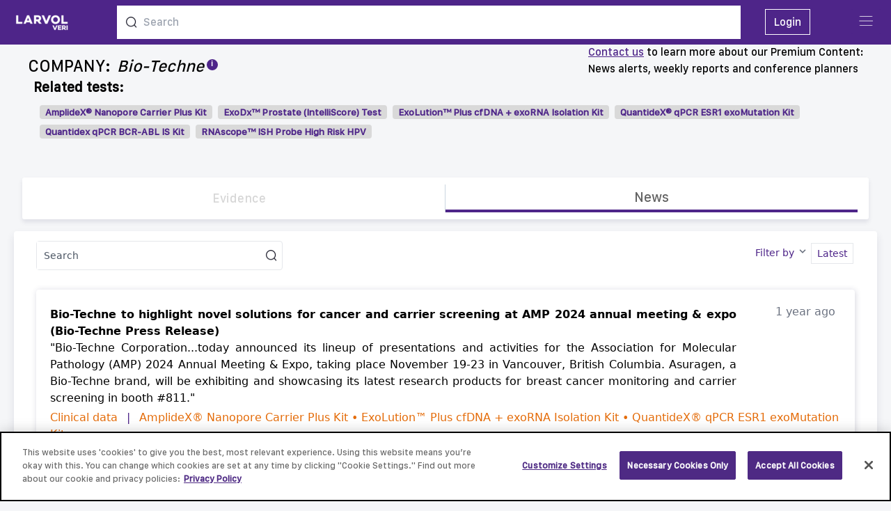

--- FILE ---
content_type: text/html; charset=utf-8
request_url: https://veri.larvol.com/institutions/bio-techne/news
body_size: 17568
content:
<!DOCTYPE html><html><head><meta content="text/html; charset=UTF-8" http-equiv="Content-Type" /><script src="https://cdn.jsdelivr.net/npm/alpinejs@3.12.1/dist/cdn.min.js"></script><script async="" src="https://www.googletagmanager.com/gtag/js?id=UA-109821174-5"></script><script>window.dataLayer = window.dataLayer || [];
function gtag(){dataLayer.push(arguments);}
gtag('js', new Date());
gtag('config', 'UA-109821174-5');</script><!--CookiePro Cookies Consent Notice start for larvol.com--><script src="https://cookie-cdn.cookiepro.com/consent/ffbe5cbe-d60e-488a-8b5b-3837b85c0c18/OtAutoBlock.js"></script><script charset="UTF-8" data-domain-script="ffbe5cbe-d60e-488a-8b5b-3837b85c0c18" src="https://cookie-cdn.cookiepro.com/scripttemplates/otSDKStub.js" type="text/javascript"></script><link href="/tom-select.css" rel="stylesheet" /><script src="/tom-select.complete.min.js"><script>function OptanonWrapper() {}</script></script><!--CookiePro Cookies Consent Notice end for larvol.com--><title>News - Bio-Techne - LARVOL VERI</title><meta content="LARVOL VERI diagnostic news coverage, Bio-Techne" name="description" /><meta content="Bio-Techne" name="keyword" /><meta name="csrf-param" content="authenticity_token" />
<meta name="csrf-token" content="xe3n1CDO7QyNDKhqhxI825v09mC7WiXETXFGgd_asKLJX4hOf5qoM7Rvsmqddi0kRT_Tie5nIC98khDXWDKXuA" /><link href="https://veri.larvol.com/institutions/bio-techne/news" rel="canonical" /><link rel="preload" href="/assets/SanFranciscoText-Medium.ttf" as="font" type="font/ttf" crossorigin="anonymous"><link rel="preload" href="/assets/CamptonSemiBold.otf" as="font" type="font/otf" crossorigin="anonymous"><link rel="preload" href="/assets/logo-Larvol-blanc-size.png" as="image" type="image/png"><link rel="preload" href="/assets/logo-Larvol-sized.png" as="image" type="image/png"><link rel="preload" href="/assets/arrow-up.png" as="image" type="image/png"><link rel="preload" href="/assets/sort-down.svg" as="image" type="image/svg+xml"><link rel="preload" href="/assets/sort-up.svg" as="image" type="image/svg+xml"><link rel="preload" href="/assets/share-solid.svg" as="image" type="image/svg+xml"><link rel="stylesheet" media="all" href="/assets/application-a98680055efa4e8edd455366693f54128d49fb768a8abdae8ce40e3cdee50d1e.css" data-turbolinks-track="reload" /><script src="/packs/js/application-045758e20ec232a6ed92.js" data-turbolinks-track="reload"></script><script>function runScript(e,o) {
    //See notes about 'which' and 'key'
    if (e.keyCode == 13) {
        o.form.submit();
        //return false;
    }
    return true;
}

document.addEventListener('keyup', (e) => {
    if (e.key == "Enter") {
        console.log(`keyup event. key property value is "${e.key}"`);
        console.log(e.target.id);

        target = document.getElementById(e.target.id);

        if(target)
        {
            let evt = new Event("enter_key");
            target.dispatchEvent(evt);
        }
    }
});

function init() {
    if (document.documentElement.clientWidth < 480) {
        document.querySelector("meta[name=viewport]").setAttribute(
            'content',
            'widfth=device-width, initial-scale=1.0, maximum-scale=1.0, user-scalable=0');
    }
}

window.onload = init;
// console.log("definition")
var at_bottom = true;
var at_bottom_socket = true;
var evt = new Event("add_page");
var evt0 = new Event("my_scrolling");
var nb_page  = 1

// BTN back to top
mybutton = document.getElementById("back2Top");
// When the user scrolls down 20px from the top of the document, show the button

// Register modal scroll tracking variables
var hasScrolled = false;
var modalShown = false;

// Function to show register modal on first scroll for non-logged-in users
function showRegisterOnScroll() {
    if (!hasScrolled && !modalShown) {
        hasScrolled = true;
        var shouldShow = document.body.getAttribute('data-show-register-modal') === 'true';
        if (shouldShow && window.scrollY > 0) {
            var modalDesktop = document.getElementById('myRegisterButton')
            var modalMobile = document.getElementById('myRegisterButtonMobile')

            // Check if we're on desktop or mobile (md breakpoint is 768px)
            var isDesktop = window.innerWidth >= 768;

            if (isDesktop && modalDesktop && modalDesktop.style.display === 'none') {
                modalDesktop.style.display = 'block'
                modalShown = true;
            } else if (!isDesktop && modalMobile && modalMobile.style.display === 'none') {
                modalMobile.style.display = 'flex'
                modalShown = true;
            }
        }
    }
}



// When the user clicks on the button, scroll to the top of the document
function topFunction() {
    document.body.scrollTop = 0; // For Safari
    document.documentElement.scrollTop = 0; // For Chrome, Firefox, IE and Opera
}

function websocket_scroll() {
    scrollTimer = null;
    console.log("scrolling")


    infinite_table = document.getElementById('inbox')
    if (infinite_table) {
        scrollHeight = inbox.clientHeight
    } else {
        scrollHeight = document.body.clientHeight
    }

    scrollPosition = window.scrollY

    triggerAt =  scrollHeight / 1.92

    console.log("*")
    console.log(scrollHeight)
    console.log(scrollPosition)
    console.log("**")
    console.log(triggerAt)
    console.log("**")
    console.log(" Is " +scrollPosition +  " > " + triggerAt + " ?")
    console.log("*****")
    if ((scrollPosition > triggerAt)) {
        console.log("Yes !! " + scrollPosition +  " > " + triggerAt)
        infinite_table = document.getElementById('next_rows')
        if (infinite_table) {
            document.getElementById('next_rows').dispatchEvent(evt);
        }

        at_bottom_socket = true

        return true
    }

    return false
}

var scrollTimer = null;
function scroll_heatmap() {
    if (scrollTimer) {
        clearTimeout(scrollTimer);   // clear any previous pending timer
    }

    scrollTimer = setTimeout(websocket_scroll, 242);   // set new timer

    infinite_table_scroll = document.getElementById('table_scroll')
    if (infinite_table_scroll) {
        infinite_table_scroll.dispatchEvent(evt0);
    }

    if (window.scrollY > 20) {
        document.getElementById('goStart').classList.remove('hidden');
    } else {
        document.getElementById('goStart').classList.add('hidden');
    }

    // Show register modal on first scroll for non-logged-in users
    showRegisterOnScroll();
}

function truncateString(str, num) {
    if (!str) {
        return
    }
    // If the length of str is less than or equal to num
    // just return str--don't truncate it.
    if (str.length <= num) {
        return str
    }
    // Return str truncated with '...' concatenated to the end of str.
    return str.slice(0, num) + '...'
}

function scroll() {
    //console.log("scrolling")
    scrollPosition = window.scrollY + 0
    insideHeightInner = document.getElementById('inside').innerHeight
    insideHeightOffset = document.getElementById('inside').offsetHeight

    windowSize = window.innerHeight
    bodyHeight = document.body.offsetHeight
    windowPosition = 170
    windowSize = window.innerHeight
    bodyHeight = document.body.offsetHeight


    if (at_bottom == false && ((scrollPosition + windowPosition) - insideHeightOffset < -windowSize)) {
        console.log("fire")
        console.log((scrollPosition + windowPosition) - insideHeightOffset)
        at_bottom = true

        return false
    }

    if (at_bottom == true && ((scrollPosition + windowPosition) - insideHeightOffset > -windowSize)) {
        console.log("not at bottom")
        console.log((scrollPosition + windowPosition) - insideHeightOffset)
        at_bottom = false

        return true
    }
    return false
}

// share_overlay.addEventListener('click', toggleModalShare)

var closemodal = document.querySelectorAll('.modal-share-close')
for (var i = 0; i < closemodal.length; i++) {
    closemodal[i].addEventListener('click', toggleModalShare)
}

function closeModalShare() {
    const modal = document.querySelector('.modal-share')
    modal.classList.toggle('opacity-0')
    modal.classList.toggle('pointer-events-none')
}

function toggleModalShare(item) {

    const body = document.querySelector('body')
    const modal = document.querySelector('.modal-share')

    const mailto = document.querySelector('#mailto')

    console.log(mailto.href)
    mailto.href = encodeURI("mailto:?subject=LARVOL VERI: " + truncateString(item.title, 80) + "&body=" + item.title + "\r\n" + item.source + "\r\n\r\n" + item.url)
    console.log(mailto.href)

    modal.classList.toggle('opacity-0')
    modal.classList.toggle('pointer-events-none')

}

function copy_link() {
    var copyText = document.getElementById("link");
    copyText.select();
    document.execCommand("copy");
}

function toggleModalRegister() {
    var modalDesktop = document.getElementById('myRegisterButton')
    var modalMobile = document.getElementById('myRegisterButtonMobile')

    // Check if we're on desktop or mobile (md breakpoint is 768px)
    var isDesktop = window.innerWidth >= 768;

    // Only toggle the appropriate modal based on screen size
    if (isDesktop && modalDesktop) {
        if (modalDesktop.style.display === 'none' || modalDesktop.style.display === '') {
            modalDesktop.style.display = 'block'
        } else {
            modalDesktop.style.display = 'none'
        }
    } else if (!isDesktop && modalMobile) {
        if (modalMobile.style.display === 'none' || modalMobile.style.display === '') {
            modalMobile.style.display = 'flex'
        } else {
            modalMobile.style.display = 'none'
        }
    }
}

// Initialize captcha for modal forms after delay
window.addEventListener('load', function() {
    setTimeout(function(){
        var captchaDesktop = document.getElementById('captcha_modal_desktop');
        var captchaMobile = document.getElementById('captcha_modal_mobile');

        if (captchaDesktop) {
            captchaDesktop.setAttribute('value', captchaDesktop.getAttribute('data-captcha-value') || '');
        }
        if (captchaMobile) {
            captchaMobile.setAttribute('value', captchaMobile.getAttribute('data-captcha-value') || '');
        }
    }, 6000);
});</script><meta content="width=device-width, initial-scale=1.0" name="viewport" /><link href="/VERI_VIEW_Favicon.png" rel="icon" type="image/png" /><!--fontawesome--><script src="/scripts/fontawesome/9405876afe.js"></script><style type="text/css">[x-cloak] {
  display: none;
}
#back2Top {
   width: 40px;
   line-height: 40px;
   overflow: hidden;
   z-index: 999;
   display: none;
   cursor: pointer;
   position: fixed;
   bottom: 50px;
   right: 0;
   background-color: #DDD;
   color: #555;
   text-align: center;
   font-size: 30px;
   text-decoration: none;
}
#back2Top:hover {
     background-color: #DDF;
     color: #000;
}

#back2TopHome {
   width: 40px;
   line-height: 40px;
   overflow: hidden;
   z-index: 999;
   display: none;
   cursor: pointer;
   position: fixed;
   bottom: 50px;
   right: 0;
   background-color: green;
   /*#DDD;*/
   color: #555;
   text-align: center;
   font-size: 30px;
   text-decoration: none;
}
#back2TopHome:hover {
     background-color: #DDF;
     color: #000;
}</style></head><body class="sans-sf" data-show-register-modal="true" onscroll="scroll_heatmap()" style="background-color: #F5F6F8; height: 100%; ; ; "><a id="top" name="top" style="position:relative;"></a><a id="start" name="start" style="position:relative;"></a><div id="inbox"><div class="relative" id="myLinks" style="z-index:40000" x-data="{ open_ham: false }"><button @click="open_ham = true" class="rounded bg-purple-800 cursor-pointer menuHam" id="menu" style="top: 13px; right: 14px;"><img class="rounded bg-purple-800 w-6" id="hamBtn" src="/assets/ico_menu.png" style=" padding-top:6px; padding: 2px; margin: 10px; margin-top: 8px;" x-show="!open_ham" /><img class="w-6" id="hamBtn" src="/assets/ico_grey_x.png" style="padding-top:6px;" x-show="open_ham" /></button><div @click.away="open_ham = false" id="row-menu-toggle" style="z-index: 2000;position:fixed;top:3em;display:none" x-show="open_ham"><div id="menu-ham-toggle"><div class="block md:hidden"><a href="/login"><img class="w-6" src="/assets/ico_logout.png" style="padding-top:6px;"><span> Login</span></img></a></div><a href="/evidence_feed"><img class="w-6" src="/assets/ico_main.png" style="padding-top:6px;"><span> Evidence Feed</span></img></a><a href="/about"><img class="w-6" src="/assets/about_us.png" style="padding-top:6px;"><span> About</span></img></a><a href="/diagnostics"><i class="fa fa-chart-bar text-purple-800"></i><span class="flex"><div>Diagnostics</div><div class="mx-1 px-1 text-red-700 bg-gray-200 font-bold rounded">New</div></span></a><a href="/faq"><img class="w-6" src="/assets/ico_news.png" style="padding-top:6px;"><span> FAQ</span></img></a><a href="/contact"><img class="w-6" src="/assets/contact_us.png" style="padding-top:6px;"><span> Contact us</span></img></a></div></div></div><a href="#" id="back2Top"> ^</a><script>var firstly = 0</script><div id="start_page" x-data="{found:false, query:&#39;&#39;, results:[], displayed:[], show_results:false, show_recent:false }"><div><div class="search-bar shadow-lg"><div class="bg-purple-800 text-white fixed w-full h-16 top-0 z-20"><div class="flex justify-between left-0"><div class="m-0 md:m-2 md:mr-0"><a class="cursor-pointer" href="/"><div class="logo pl-3 pt-2"><div class="mt-1" style="width: 7rem;"><img class="md:w-20 md:pt-0" src="/assets/logo-Larvol-blanc-size.png" /></div></div></a></div><div class="mx-4 search-bar" style="width:70%; padding-top: 8px;"><div class="search-bar relative" data-motion-key="bpDpVsjwRsodUgti4N75Muuj8LPBx4Ztl3pu+6hyrhk=" data-motion-state="5sMk6feIwvUFb/bNNDKR15s97UpYGcbj6j4C0UyF0O2XvbUd6lYDXY5O1ajxTHxagIWxPSrvKYPeWPZ2suElNdUFfZbujc2S4Ab6H5/F+aXziCS8tVmtIl/82pHJA0QUC14E+PKUa97OiMlPJODwOcNfSNyhJzJ5u/1H/fWpzoclVZwypiuPMticZLp0idAFgXOudT5L15Iq7N0rgebK6sbiqThGXP4n/CAxjXJD7MCEoBYTUfEbqCePstE=--mkwp0PQ4SBgHNVd4--MoLtGuO0g6FdMwv1iYDJZA==">
<div class="relative z-20" data-motion="click-&gt;show_recent" style="width: 100%;"><form action="" accept-charset="UTF-8" data-remote="true" method="get"><div class="flex bg-white" style="max-width: 100%; padding-bottom: 0.5rem; padding-top: 0.5rem;">
<img class="h-4 w-4 m-2 ml-3" src="/assets/ico_search.png"><input autocomplete="off" placeholder="Search" data-motion="keyup-&gt;search" onkeypress="runScript(event,this)" style="width: 100%; color: black; padding: 2px; input:focus,select:focus,textarea:focus { outline: none !important ;}" class="search-home" type="text" name="search" id="search">
</div></form></div>
<div><div class="z-20" id="search_bar_not_home"><ul></ul></div></div>
</div></div><div class="hidden md:block" style="padding-top:20px; "><a href="/login"><span class="border-solid border border-white px-3 py-2 hover:bg-purple-700"> Login</span></a></div><div class="w-24"></div></div></div></div></div></div><style type="text/css">.grid-lines {
    display: flex;
    flex-direction: row;
    flex-wrap: wrap;
    max-height: 124px !important;
    width: 98%;
    margin: auto auto 10px auto;
    overflow: auto;
    white-space: nowrap;
}

.slides {
    display: none;
}

#btn-left {
   /* display: none; */
}

#btn-right {
    /* display: none; */
}

#slidedesktop0 {
    display: flex;
}

#slidemobile0 {
    display: flex;
}</style><!--record id: b110dd23-db5f-4c3e-b6f2-a75ee29f7ae8--><div class="fixed w-full relative mb-5" style="top:63px;"><div id="myFixed" style=""><div class="px-2 mx-2 md:px-8" x-data="{ other: false }"><div class="block md:hidden"><div class="flex"><a class="underline underline-offset-4 text-purple-800" href="mailto:info@larvol.com">Contact us</a>&nbsp; to learn more about </div> our Premium Content:&nbsp; News alerts, weekly reports and conference planners</div><div class="flex justify-between"><div class="flex"><h1 class="text-bold text-base pt-4 flex md:text-2xl"><div class="w-24 md:w-32">COMPANY:</div><div class="italic">Bio-Techne</div></h1><div @mouseout="other = false" @mouseover="other = true" class="popover-infos self-center"><div class="popover__wrapper"><sup class="text-white popover__title">i</sup></div><div class="popover__content" x-show="other"><b class="popover__message">Other names: </b><span class="font-light">Lunaphore | ProteinSimple | Cell Biosciences | Bio-Techne Corporation | Techne Corporation | Bio-Techne  | Exosome Diagnostics, Inc. | Exosome Diagnostics |  R&amp;amp;D Systems, Inc. | Novus Biologicals | Novus Biologicals LLC | Novus Biologicals, LLC | Tocris Bioscience | Tocris | Asuragen | Asuragen, Inc. | Asuragen Inc. | Exosome Diagnostics, Inc | Exosome Diagnostics Inc. | Exosome Diagnostics Inc | Exosome Diagnostics GmbH | R&amp;amp;D Systems Inc. | R&amp;amp;D Systems Inc | R&amp;amp;D Systems, Inc | R&amp;amp;D Systems | Asuragen, Inc | Asuragen Inc | Bio-Techne Corp. | Bio-Techne Corp | Advanced Cell Diagnostics</span></div></div></div><div class="hidden md:block grow text-left"><div class="flex"><a class="underline underline-offset-4 text-purple-800" href="mailto:info@larvol.com">Contact us</a>&nbsp;to learn more about our Premium Content:</div><div class="text-left">News alerts, weekly reports and conference planners</div></div></div></div><div><div class="association-precisions-sub-part font-bold text-base w-full md:text-xl"><div class="association-precisions-sub-part pl-2"><div class="association-precisions-sub-part font-bold text-base md:text-xl"><div class="association-precisions-sub-part ml-10">Related tests:</div></div></div></div><div class="relative biomaker_related mx-auto md:my-2" style="height: 100px;"><div class="btn-left prev w-5 h-10 absolute cursor-pointer text-3xl font-bold text-black  rounded-sm leading-tight text-center z-10 my-auto" id="btn-left">‹</div><div class="biomaker_related_details overflow-hidden items" id="content"><div class="hidden md:block"><div class="grid-lines" id="sliderdesktop" maxpage="0.5"><div class='grid-lines slides' style='margin-left: 40px;' id='slidedesktop0'><div class="flex font-bold text-purple-800 text-xs px-2 rounded m-1 justify-center md:text-sm" style="background-color: #D9D9D9;"><a href="/test_elements/amplidex-nanopore-carrier-plus-kit/details">AmplideX® Nanopore Carrier Plus Kit</a></div><div class="flex font-bold text-purple-800 text-xs px-2 rounded m-1 justify-center md:text-sm" style="background-color: #D9D9D9;"><a href="/test_elements/exodx-prostate-intelliscore-test/details">ExoDx™ Prostate (IntelliScore) Test</a></div><div class="flex font-bold text-purple-800 text-xs px-2 rounded m-1 justify-center md:text-sm" style="background-color: #D9D9D9;"><a href="/test_elements/exolution-plus-cfdna-exorna-isolation-kit/details">ExoLution™ Plus cfDNA + exoRNA Isolation Kit</a></div><div class="flex font-bold text-purple-800 text-xs px-2 rounded m-1 justify-center md:text-sm" style="background-color: #D9D9D9;"><a href="/test_elements/quantidex-qpcr-esr1-exomutation-kit/details">QuantideX® qPCR ESR1 exoMutation Kit</a></div><div class="flex font-bold text-purple-800 text-xs px-2 rounded m-1 justify-center md:text-sm" style="background-color: #D9D9D9;"><a href="/test_elements/quantidex-qpcr-bcr-abl-is-kit/details">Quantidex qPCR BCR-ABL IS Kit</a></div><div class="flex font-bold text-purple-800 text-xs px-2 rounded m-1 justify-center md:text-sm" style="background-color: #D9D9D9;"><a href="/test_elements/rnascope-ish-probe-high-risk-hpv/details">RNAscope™ ISH Probe High Risk HPV</a></div></div></div></div><div class="block md:hidden"><div class="grid-lines" id="slidermobile" maxpage="2"><div class='grid-lines slides' style='margin-left: 40px;' id='slidemobile0'><div class="flex font-bold text-purple-800 text-xs px-2 rounded m-1 justify-center md:text-sm" style="background-color: #D9D9D9;"><a href="/test_elements/amplidex-nanopore-carrier-plus-kit/details">AmplideX® Nanopore Carrier Plus Kit</a></div><div class="flex font-bold text-purple-800 text-xs px-2 rounded m-1 justify-center md:text-sm" style="background-color: #D9D9D9;"><a href="/test_elements/exodx-prostate-intelliscore-test/details">ExoDx™ Prostate (IntelliScore) Test</a></div><div class="flex font-bold text-purple-800 text-xs px-2 rounded m-1 justify-center md:text-sm" style="background-color: #D9D9D9;"><a href="/test_elements/exolution-plus-cfdna-exorna-isolation-kit/details">ExoLution™ Plus cfDNA + exoRNA Isolation Kit</a></div></div><div class='grid-lines slides' style='margin-left: 40px;' id='slidemobile1'><div class="flex font-bold text-purple-800 text-xs px-2 rounded m-1 justify-center md:text-sm" style="background-color: #D9D9D9;"><a href="/test_elements/quantidex-qpcr-esr1-exomutation-kit/details">QuantideX® qPCR ESR1 exoMutation Kit</a></div><div class="flex font-bold text-purple-800 text-xs px-2 rounded m-1 justify-center md:text-sm" style="background-color: #D9D9D9;"><a href="/test_elements/quantidex-qpcr-bcr-abl-is-kit/details">Quantidex qPCR BCR-ABL IS Kit</a></div><div class="flex font-bold text-purple-800 text-xs px-2 rounded m-1 justify-center md:text-sm" style="background-color: #D9D9D9;"><a href="/test_elements/rnascope-ish-probe-high-risk-hpv/details">RNAscope™ ISH Probe High Risk HPV</a></div></div></div></div></div><div class="btn-right next w-5 h-10 absolute cursor-pointer text-3xl font-bold text-black  rounded-sm leading-tight text-center z-10 my-auto" id="btn-right">›</div></div></div><div class="header tabs-actions" id="myHeader"><div class="action md:text-xl " style="border-right: 1px solid #cbd5e0;color:#D6D6D6"><div class="action-title">Evidence</div></div><h2 class="action md:text-xl border-purple-800 border-b-4"><a href="/institutions/bio-techne/news">News</a></h2></div></div></div><script>var btn_left      = document.getElementById("btn-left");
//var btn_left       = document.querySelector("prev");
var btn_right     = document.getElementById("btn-right");
//var btn_right      = document.querySelector("next");
var content       = document.getElementById("content");
var sliderdesktop = document.getElementById("sliderdesktop");
var slidermobile  = document.getElementById("slidermobile");
var slideNumber   = 0
var slidePageMin  = 0

if (document.documentElement.clientWidth < 480) {
  var slider            = slidermobile
  var currentSlideId    = "slidemobile0"
  var currentSlideName  = "slidemobile";
  }
else {
  var slider            = sliderdesktop
  var currentSlideId    = "slidedesktop0";
  var currentSlideName  = "slidedesktop";
}

var slidePageMax = parseInt(slider.getAttribute("maxpage")) ;
window.addEventListener('load', function () {
    // CARROUSEL

    // récupérer btn gauche et droite
    btn_right.addEventListener('click', () => {
        // sur click : target id='slide-1' OU id='slide1'
        // target en display flex
        // sinon display none
        // faire disparaitre btn gauche ou droite si slide max ou slide min atteint

        currentSlideId              = currentSlideName + slideNumber
        currentSlide                = document.getElementById(currentSlideId);
        currentSlide.style.display  = "none";


        slideNumber += 1;
        if (slideNumber > slidePageMax) {
          slideNumber = slidePageMax
        }

        currentSlideId              = currentSlideName + slideNumber
        currentSlide                = document.getElementById(currentSlideId);
        currentSlide.style.display  = "flex";

        showArrows()
    });

    btn_left.addEventListener('click', () => {
        // sur click : target id='slide-1' OU id='slide1'
        // target en display flex
        // sinon display none
        // faire disparaitre btn gauche ou droite si slide max ou slide min atteint

        currentSlideId              = currentSlideName + slideNumber
        currentSlide                = document.getElementById(currentSlideId);
        currentSlide.style.display  = "none";


        slideNumber -= 1;
        if (slideNumber < slidePageMin) {
          slideNumber = slidePageMin
        }

        currentSlideId              = currentSlideName + slideNumber
        currentSlide                = document.getElementById(currentSlideId);
        currentSlide.style.display  = "flex";

        showArrows()

    });

    function showArrows() {

        console.log("showArrows")
        btn_right.style.display = "block";
        btn_left.style.display  = "block";

        console.log(slideNumber)
        console.log(slidePageMin)
        if (slideNumber == slidePageMin) {
            btn_left.style.display = "none";
        }



        console.log(slidePageMax)
        if ( slideNumber == slidePageMax - 1 || slidePageMax == 0) {
            btn_right.style.display = "none";
        }

    }

    showArrows()

});</script><div class="font-sans bg-white rounded render-universal-table" id="inside" style="box-shadow: 0 6px 12px rgba(50,50,93,.11); max-width:100%; margin-top:80px; height: 100%;" x-data="{ results:[], search_news:&#39;&#39;, show_results:false, show_recent:false, search_alt_cross:false,}"><form class="flex flex-col md:flex-row" id="search" data-motion-key="kKl/T9W//jf4IlPzFtV+SoeR//8ppWzyVm2+B3WzPTc=" data-motion-state="39Ujtp2FBWICfbTUYAmMqS5QLBWzAWlAWdH3xzfVQg8qQqMv2hlYdGfomGhqYBLHEmB+CxCBRWNFAQkGxU5x7bScLwG8wcAX09+/7QJrSqcnzPGuHLWtICaGx/0MYQn+Z4CInzbDRN2BxmQaU3+SiUueLZOSsrCdynHKjx0wwmE14zND9bx6Rw+PoKCvtVnqbZYbrb5sPyUFMsO28xmBHpWzNONTV2Yy4shrrw4iIk+rZFnUGmF6rCPg6R01NLZsaclnBftLwXWyl9u3HFVUbipCiz/3mle52fKTC61gqsOzjVQ3PcoC5pHyAXc=--Duo7RWmAuHDsWM2U--ImlPCxJH5MX0hgTprslllA==">
<div class="text-xs mb-2 pl-2 flex w-full md:text-sm">
<div class="flex"><div class="bg-white"><div class="relative" id="filter_trials_search_trials"><div class="text-white mx-auto flex"><div class="flex items-center border mx-6 rounded" style="margin-top: 14px;">
<input autocomplete="off" class="py-2 px-1 bg-white placeholder-gray-600 text-black md:w-80 sm:w-64" data-motion="enter_key-&gt;search" data-random="false" id="search" name="search" onchange="document.getElementById('searchClick').value  = this.value;" placeholder="Search" style="padding: 10px; outline: none; " type="text" value=""><input class="w-4 m-2 cursor-pointer" data-motion="click-&gt;search" id="searchClick" src="/assets/ico_search.png" type="image">
</div></div></div></div></div>
<div class="w-full flex justify-start"></div>
</div>
<div class="flex"><div class="navigation-trial"><div class="flex justify-end items-center md:text-sm"><div class="flex justify-between md:text-sm">
<div class="content-pages-main-title flex"></div>
<div class="flex" id="inside"><div class="flex flex-row p-1 hr m-1 my-nav" style="padding: 14px 0; margin: 0 25px; width: 150px;"><div class="relative" id="filter_trials_phase"><a data-motion="click-&gt;open_phase"><div class="flex text-gray-500 sm:flex-row">
<div class="block"><div class="flex">
<div class="text-purple-800 cursor-pointer pt-1 flex items-center">Filter by</div>
<div class="p-1 mx-auto"><svg class="fill-current h-4 w-4 cursor-pointer" viewbox="0 0 20 20" xmlns="http://www.w3.org/2000/svg"><path d="M9.293 12.95l.707.707L15.657 8l-1.414-1.414L10 10.828 5.757 6.586 4.343 8z"></path></svg></div>
</div></div>
<div class="text-purple-800 p-1 px-2 border">Latest </div>
</div></a></div></div></div>
</div></div></div></div>
</form><div data-motion-key="sEV9SRaZ7hveBTbDivSJDnRG0VZxAko3VPu11XStSZI=" data-motion-state="KQA0GvzVNq8FHp5mroaheeaypn60x1lBldMTK05AqLju/D6cdx/SHuvuVxvneQDjNzflFAN55T6R7uBrK4G8zNYzGR96DKtTuwVmoVQ/QcTAXI2Zwbb4MGefXdz0whmy+5ANEnGwIIvukYtb8276Ru69jpgvqOG0bqPmunxx2Yz6FXPteQrQt7g8/sr+86e3g+0FPxgjXV9fcLxsOAAELq+MxmYWOvWm4a09AScXOjK7hOHomBmBB6Ibf8GNt1rQFuLNcZkoWS4KZSnWxdz5--M5IuHITXiSI066GV--O1Uwwt3nMZDYUK/Ytv8DJg=="><div class="nothing_to_display"></div></div><div data-motion-key="litAqwTWmsyO6aRcotXMMmNBPeUzZ8T26C13m+JgWiY=" data-motion-state="b3FbcwTbEpa1B7Rx5naVnzUMe1V8TVWyNXAxrjoKsMLZ95pAEhTlcVf8Ht/1Cro3acXpcJoAk3wDVQ64GJWbvawGQQ7VfSF/azrVwdWuS7Z/8ZJct1KRRIktYV2IjaSZE4OcdOPEBYebDhHQM+juDscfIzrxXVrj0NSb8Locc0VhE6G6WAs8HNgdiXuZb//06vBpBY7aJpKxI2TwLQu2I9xXR/q1uC2uo9IND2GYfy5hNDlf0U6ekFcOQsTgSPXe81JeeRae102k/txpJqCop4e6dHj7FyG4PmSkynNfq0rdMFCQHBWhI2tlAnos0rGuZ8JgQU5ZQC9hqvRRgGzVhxs5UpbIl6JJ0XNinAY2tKgdlo8A6zQXMJKQRcjfZRBr+LNh56dSmkAX4e/yDgY1QSIvjoNqDUVjQpXSjxvFLB2b01iqYnNhvhLFafQaO518zHStAbxSvs0eo7kLNBGha3+VoxSjN2o0FlhW/5RsOIo8/bAn15cNtY5eUztK0P8jVPrxSUykE0TFzOgg+09x+p1CM7aJUVXxvRSexSbMAvIktkz/Rs53GKkw6b9IwocYOITslMXvGM6laswTSL2jKews+bryvw1ZU3mru4bYGFH4v3PftetbQOK5IKW8b1HxgzlZfJQsbptM9R5v1znfhHBphFQhQP1/121hMMN5AJzkI1eTWK2Mzxdaq++19dIRexlEY2n64SY7qVrZijLLrYk0CdjgSRxvfnm6hOeSd27JeNGiJzfDrtzEqCGhgcwX9Ac1F5DJd/u2hO1AMEAr/7rt29LXa+umgux79NTA5slx3C4SlwDGzhfqnuCODhjlCkd1SxnKwhbbSca18HZmdz6u7UNj8ePa+ZhAHBpAaQs+Xmj5Ins2T2T34diflvmJb+KcTFawOD779ay5SqgU0tJPF2/XBtYZYHQyt/0WicSW2oht44WAUOYgI+0WwEGdfutqgqoLIuRu/uvMWC43I7DMcckqEfBpiutcoz5bSAIUQKqMJo96cjNbEUbFUhA/C8fUQ7JGsBvN7IayQOxnJUFPBFCNKYEb8b37R13SbipvbvfIJK/H+fPlOCDb7yA=--RDUUiBSnns4M1k/n--GZ56Zig8yvZUS5Q/Vn2LXg=="><div class="font-sans m-1 md:m-4" style="margin-top: 20px;padding-bottom: 24px">
<div class="containing relative mx-0">
<!--[&quot;bb8111a0-8d1c-4c51-8be1-e99f40676905&quot;, &quot;4f1cc70c-5610-440d-ba37-21b3a22de72e&quot;, &quot;72d66c7f-fe54-4565-b347-87f22d06cb65&quot;, &quot;65d2e323-6fd9-43b9-a933-371a1bd04f8e&quot;, &quot;02581277-9341-43e9-8f66-c3c837d50449&quot;, &quot;60abd9f6-e56a-4347-a6f9-345c0fde8eae&quot;, &quot;cbd3bbf5-94b1-45b8-a29d-c5911ffd533a&quot;, &quot;757ce364-ef95-40e2-b41f-607021f49558&quot;, &quot;ca970882-bf9f-4f89-978d-da075cad0f3b&quot;, &quot;d252e7ab-58a7-46bf-b14a-63ac2ee57efc&quot;, &quot;2a8be790-1705-4e54-b64a-fb418daaab00&quot;, &quot;88ef9cb1-ab01-4ae1-95c5-e8820ef06a2a&quot;]--><div class="news_box">
<!--bb8111a0-8d1c-4c51-8be1-e99f40676905--><div style="text-align:right;"><div class="flex justify-end md:hidden"><div class="text-gray-500 py-1 pr-2">1year</div></div></div>
<div class="justify-between text-justify md:flex">
<div class="py-1 md:text-justify">
<a class="font-bold" href="https://investors.bio-techne.com/press-releases/detail/454/bio-techne-to-highlight-novel-solutions-for-cancer-and" target="_blank"><div class="text-justify">Bio-Techne to highlight novel solutions for cancer and carrier screening at AMP 2024 annual meeting &amp; expo (Bio-Techne Press Release)</div></a><div>"Bio-Techne Corporation...today announced its lineup of presentations and activities for the Association for Molecular Pathology (AMP) 2024 Annual Meeting &amp; Expo, taking place November 19-23 in Vancouver, British Columbia. Asuragen, a Bio-Techne brand, will be exhibiting and showcasing its latest research products for breast cancer monitoring and carrier screening in booth #811."</div>
</div>
<div class="flex"><div class="text-gray-500 pr-2 hidden md:block" style="min-width: 150px; text-align:right;"> 1 year ago</div></div>
</div>
<div><div class="font-medium block"><div class="div-3 text-purple-800 font-medium w-full justify-start">
<div class="orange inline">Clinical data</div>
<div class="text-purple-800 px-2 inline">|</div>
<div class="orange inline">AmplideX® Nanopore Carrier Plus Kit • ExoLution™ Plus cfDNA + exoRNA Isolation Kit • QuantideX® qPCR ESR1 exoMutation Kit</div>
</div></div></div>
</div>
<div class="news_box">
<!--4f1cc70c-5610-440d-ba37-21b3a22de72e--><div style="text-align:right;"><div class="flex justify-end md:hidden"><div class="text-gray-500 py-1 pr-2">1year</div></div></div>
<div class="justify-between text-justify md:flex">
<div class="py-1 md:text-justify">
<a class="font-bold" href="https://investors.bio-techne.com/press-releases/detail/448/lunaphore-comet-platform-paves-the-way-for-spatial" target="_blank"><div class="text-justify">Lunaphore Comet™ platform paves the way for spatial biology adoption in clinical research (Bio-Techne Press Release)</div></a><div>"Bio-Techne Corporation...announced the release of clinically relevant spatial biology data. The data was generated using Bio-Techne's Lunaphore branded end-to-end spatial biology offering, including its complete range of instruments (COMET) and kits that offer high-value solutions for the translational research community...'COMET enables the identification of multiple biomarkers and spatial interactions between different cell types within the TME'...'Its use together with Nucleai's AI spatial biomarker platform in predicting therapy response for patients enrolled in the SECOMBIT1 study, marks the first application of this innovative technology in a clinical trial, representing a significant step toward identifying predictive biomarkers.'..."</div>
</div>
<div class="flex"><div class="text-gray-500 pr-2 hidden md:block" style="min-width: 150px; text-align:right;"> 1 year ago</div></div>
</div>
<div><div class="font-medium block"><div class="div-3 text-purple-800 font-medium w-full justify-start"><div class="orange inline">Clinical</div></div></div></div>
</div>
<div class="news_box">
<!--72d66c7f-fe54-4565-b347-87f22d06cb65--><div style="text-align:right;"><div class="flex justify-end md:hidden"><div class="text-gray-500 py-1 pr-2">over1year</div></div></div>
<div class="justify-between text-justify md:flex">
<div class="py-1 md:text-justify">
<a class="font-bold" href="https://investors.bio-techne.com/press-releases/detail/440/lunaphore-partners-with-discovery-life-sciences-to-bring" target="_blank"><div class="text-justify">Lunaphore partners with discovery life sciences to bring innovative spatial biology solutions to clinical research (Bio-Techne Press Release)</div></a><div>"Bio-Techne Corporation...announced that one of its spatial biology brands, Lunaphore, is partnering with Discovery Life Sciences (Discovery) to add Lunaphore COMET™, a best-in-class spatial biology platform, to Discovery's global suite of biospecimen products and specialty lab services supporting customers with clinical research...Discovery's Lunaphore COMET Hyperplex Immunofluorescence Services will facilitate the development of next-generation assays for clinical trials and provide multidimensional spatial biology insights to advance biomarker discovery, patient stratification, and translational medicine."</div>
</div>
<div class="flex"><div class="text-gray-500 pr-2 hidden md:block" style="min-width: 150px; text-align:right;">over 1 year ago</div></div>
</div>
<div><div class="font-medium block"><div class="div-3 text-purple-800 font-medium w-full justify-start"><div class="orange inline">Licensing / partnership</div></div></div></div>
</div>
<div class="news_box">
<!--65d2e323-6fd9-43b9-a933-371a1bd04f8e--><div style="text-align:right;"><div class="flex justify-end md:hidden"><div class="text-gray-500 py-1 pr-2">over1year</div></div></div>
<div class="justify-between text-justify md:flex">
<div class="py-1 md:text-justify">
<a class="font-bold" href="https://investors.bio-techne.com/press-releases/detail/421/bio-techne-to-present-at-the-27th-annual-meeting-of-the" target="_blank"><div class="text-justify">Bio-Techne to present at the 27th Annual Meeting of the American Society of Gene &amp; Cell Therapy (ASGCT) (Bio-Techne Press Release)</div></a><div>"Bio-Techne Corporation...announced it will showcase its portfolio of cell and gene therapy workflow solutions at the upcoming annual meeting of the American Society of Gene &amp; Cell Therapy (ASGCT), taking place May 7-11, 2024, in Baltimore, Maryland."</div>
</div>
<div class="flex"><div class="text-gray-500 pr-2 hidden md:block" style="min-width: 150px; text-align:right;">over 1 year ago</div></div>
</div>
<div><div class="font-medium block"><div class="div-3 text-purple-800 font-medium w-full justify-start">
<div class="orange inline">Clinical data</div>
<div class="text-purple-800 px-2 inline">|</div>
<div class="orange inline">RNAscope™ ISH Probe High Risk HPV</div>
</div></div></div>
</div>
<div class="news_box">
<!--02581277-9341-43e9-8f66-c3c837d50449--><div style="text-align:right;"><div class="flex justify-end md:hidden"><div class="text-gray-500 py-1 pr-2">over1year</div></div></div>
<div class="justify-between text-justify md:flex">
<div class="py-1 md:text-justify">
<a class="font-bold" href="https://investors.bio-techne.com/press-releases/detail/417/bio-techne-announces-new-distribution-agreement-with-thermo" target="_blank"><div class="text-justify">Bio-Techne announces new distribution agreement with Thermo Fisher Scientific (Bio-Techne Press Release)</div></a><div>"Bio-Techne Corporation...is pleased to announce a significant milestone in its commitment to providing cutting-edge solutions to its customers. Effective May 1, 2024, Bio-Techne will enter into a strategic distribution agreement with Thermo Fisher Scientific, a leading provider of laboratory products and services, in Europe."</div>
</div>
<div class="flex"><div class="text-gray-500 pr-2 hidden md:block" style="min-width: 150px; text-align:right;">over 1 year ago</div></div>
</div>
<div><div class="font-medium block"><div class="div-3 text-purple-800 font-medium w-full justify-start"><div class="orange inline">Licensing / partnership</div></div></div></div>
</div>
<div class="news_box">
<!--60abd9f6-e56a-4347-a6f9-345c0fde8eae--><div style="text-align:right;"><div class="flex justify-end md:hidden"><div class="text-gray-500 py-1 pr-2">over1year</div></div></div>
<div class="justify-between text-justify md:flex">
<div class="py-1 md:text-justify">
<a class="font-bold" href="https://investors.bio-techne.com/press-releases/detail/415/bio-techne-files-patent-infringement-lawsuit-against" target="_blank"><div class="text-justify">Bio-Techne files patent infringement lawsuit against molecular instruments (Bio-Techne Press Release)</div></a><div>"Bio-Techne Corporation...announced that it has taken legal action in the Unified Patent Court in Europe to halt the infringement of its patented RNAscope® ISH technology by Molecular Instruments, Inc."</div>
</div>
<div class="flex"><div class="text-gray-500 pr-2 hidden md:block" style="min-width: 150px; text-align:right;">over 1 year ago</div></div>
</div>
<div><div class="font-medium block"><div class="div-3 text-purple-800 font-medium w-full justify-start">
<div class="orange inline">Patent • Corporate lawsuit</div>
<div class="text-purple-800 px-2 inline">|</div>
<div class="orange inline">RNAscope™ ISH Probe High Risk HPV</div>
</div></div></div>
</div>
<div class="news_box">
<!--cbd3bbf5-94b1-45b8-a29d-c5911ffd533a--><div style="text-align:right;"><div class="flex justify-end md:hidden"><div class="text-gray-500 py-1 pr-2">almost2years</div></div></div>
<div class="justify-between text-justify md:flex">
<div class="py-1 md:text-justify">
<a class="font-bold" href="https://investors.bio-techne.com/press-releases/detail/413/bio-techne-surpasses-10000-peer-reviewed-publications" target="_blank"><div class="text-justify">Bio-Techne surpasses 10,000 peer-reviewed publications citing RNAscope technology (Bio-Techne Press Release)</div></a><div>"Bio-Techne Corporation...announced that Advanced Cell Diagnostics (ACD), part of Bio-Techne's spatial biology division, has surpassed 10,000 peer-reviewed publications referencing the use and application of RNAscope™ ISH technology."</div>
</div>
<div class="flex"><div class="text-gray-500 pr-2 hidden md:block" style="min-width: 150px; text-align:right;">almost 2 years ago</div></div>
</div>
<div><div class="font-medium block"><div class="div-3 text-purple-800 font-medium w-full justify-start">
<div class="orange inline">Clinical data</div>
<div class="text-purple-800 px-2 inline">|</div>
<div class="orange inline">RNAscope™ ISH Probe High Risk HPV</div>
</div></div></div>
</div>
<div class="news_box">
<!--757ce364-ef95-40e2-b41f-607021f49558--><div style="text-align:right;"><div class="flex justify-end md:hidden"><div class="text-gray-500 py-1 pr-2">almost2years</div></div></div>
<div class="justify-between text-justify md:flex">
<div class="py-1 md:text-justify">
<a class="font-bold" href="https://www.prnewswire.com/news-releases/bio-techne-to-present-at-the-2024-american-association-for-cancer-research-aacr-conference-302104522.html" target="_blank"><div class="text-justify">BIO-TECHNE TO PRESENT AT THE 2024 AMERICAN ASSOCIATION FOR CANCER RESEARCH (AACR) CONFERENCE (PRNewswire)</div></a><div>"Bio-Techne Corporation...announced it will showcase its portfolio of solutions to advance cancer research from target discovery to cell therapy development at the upcoming annual meeting of the American Association for Cancer Research (AACR), taking place April 5-10, 2024, in San Diego, California. Bio-Techne will showcase its solutions at booth #541, featuring our market-leading portfolio of high-grade life science reagents, immunoassays, automated proteomic analytical instruments, and multiomics solutions that are enabling new drug discovery research, accelerating immune cell therapy, and supporting the development of better diagnostic tools. We will also be debuting our Journey into the Tumor Microenvironment video experience in our booth this year."</div>
</div>
<div class="flex"><div class="text-gray-500 pr-2 hidden md:block" style="min-width: 150px; text-align:right;">almost 2 years ago</div></div>
</div>
<div><div class="font-medium block"><div class="div-3 text-purple-800 font-medium w-full justify-start"><div class="orange inline">Clinical data • Clinical</div></div></div></div>
</div>
<div class="news_box">
<!--ca970882-bf9f-4f89-978d-da075cad0f3b--><div style="text-align:right;"><div class="flex justify-end md:hidden"><div class="text-gray-500 py-1 pr-2">almost2years</div></div></div>
<div class="justify-between text-justify md:flex">
<div class="py-1 md:text-justify">
<a class="font-bold" href="https://www.prnewswire.com/news-releases/bio-techne-receives-european-ivdr-certification-for-diagnostic-test-to-monitor-chronic-myeloid-leukemia-302096618.html" target="_blank"><div class="text-justify">BIO-TECHNE RECEIVES EUROPEAN IVDR CERTIFICATION FOR DIAGNOSTIC TEST TO MONITOR CHRONIC MYELOID LEUKEMIA (PRNewswire)</div></a><div>"Bio-Techne Corporation...has completed the Class C Certification under the new European Union In Vitro Diagnostic Regulation (IVDR) for its QuantideX qPCR BCR-ABL IS Kit. Previously, the kit was CE-IVD marked for sale in the EU in compliance with the In Vitro Diagnostic Directive (IVDD), which has now been replaced by the IVDR."</div>
</div>
<div class="flex"><div class="text-gray-500 pr-2 hidden md:block" style="min-width: 150px; text-align:right;">almost 2 years ago</div></div>
</div>
<div><div class="font-medium block"><div class="div-3 text-purple-800 font-medium w-full justify-start">
<div class="orange inline">European regulatory</div>
<div class="text-purple-800 px-2 inline">|</div>
<div class="orange inline">Quantidex qPCR BCR-ABL IS Kit</div>
</div></div></div>
</div>
<div class="news_box">
<!--d252e7ab-58a7-46bf-b14a-63ac2ee57efc--><div style="text-align:right;"><div class="flex justify-end md:hidden"><div class="text-gray-500 py-1 pr-2">almost2years</div></div></div>
<div class="justify-between text-justify md:flex">
<div class="py-1 md:text-justify">
<a class="font-bold" href="https://investors.bio-techne.com/press-releases/detail/404/bio-technes-advanced-cell-diagnostics-acd-sets-new" target="_blank"><div class="text-justify">Bio-Techne's Advanced Cell Diagnostics (ACD) sets new standard in spatial biology with protease-free RNAscope multiomics (Bio-Techne Press Release)</div></a><div>"Bio-Techne Corporation...announced that Advanced Cell Diagnostics (ACD), a Bio-Techne spatial biology brand, has set a new standard with the development of a next-generation, protease-free RNAscope spatial multiomics workflow. Optimized for same-slide detection of protein and RNA biomarkers with unparalleled sensitivity and tissue morphology, the newly developed RNAscope spatial multiomics workflow is compatible with both manual and automated assays. ACD's novel protease-free RNAscope workflow is incorporated in Bio-Techne's recently announced best-in-class multiomics application on Lunaphore's COMET platform."</div>
</div>
<div class="flex"><div class="text-gray-500 pr-2 hidden md:block" style="min-width: 150px; text-align:right;">almost 2 years ago</div></div>
</div>
<div><div class="font-medium block"><div class="div-3 text-purple-800 font-medium w-full justify-start"><div class="orange inline">Clinical</div></div></div></div>
</div>
<div class="news_box">
<!--2a8be790-1705-4e54-b64a-fb418daaab00--><div style="text-align:right;"><div class="flex justify-end md:hidden"><div class="text-gray-500 py-1 pr-2">2years</div></div></div>
<div class="justify-between text-justify md:flex">
<div class="py-1 md:text-justify">
<a class="font-bold" href="https://investors.bio-techne.com/press-releases/detail/396/lunaphore-and-sib-awarded-innosuisse-funding-to-develop" target="_blank"><div class="text-justify">Lunaphore and SIB awarded Innosuisse funding to develop innovative AI-based assay development tools (Bio-Techne Press Release)</div></a><div>"Bio-Techne Corporation...announced that Lunaphore, a Bio-Techne brand, and SIB Swiss Institute of Bioinformatics, have been awarded Innosuisse funding for an innovation project. The collaboration aims to develop novel AI-based assay development tools for spatial biology on Lunaphore's COMET™ to further accelerate the adoption of multiplex sequential immunofluorescence (seqIF™) technology in research...Spatial biology utilizes detailed tissue analysis and intracellular interactions to enable profound insights in cancer biology, immuno-oncology, and other research fields."</div>
</div>
<div class="flex"><div class="text-gray-500 pr-2 hidden md:block" style="min-width: 150px; text-align:right;"> 2 years ago</div></div>
</div>
<div><div class="font-medium block"><div class="div-3 text-purple-800 font-medium w-full justify-start"><div class="orange inline">Financing</div></div></div></div>
</div>
<div class="news_box">
<!--88ef9cb1-ab01-4ae1-95c5-e8820ef06a2a--><div style="text-align:right;"><div class="flex justify-end md:hidden"><div class="text-gray-500 py-1 pr-2">2years</div></div></div>
<div class="justify-between text-justify md:flex">
<div class="py-1 md:text-justify">
<a class="font-bold" href="https://investors.bio-techne.com/press-releases/detail/393/asuragen-to-present-novel-clinical-testing-data-at-amp-2023" target="_blank"><div class="text-justify">Asuragen to present novel clinical testing data at AMP 2023 conference (Bio-Techne Press Release)</div></a><div>"Bio-Techne Corporation...announced that Asuragen, a Bio-Techne brand, will present new data on clinical laboratory testing solutions related to...cancer monitoring, resolving conventionally inaccessible, disease-causing genes, and more at the upcoming meeting of the Association for Molecular Pathology (AMP), to be held November 14-18 in Salt Lake City, Utah."</div>
</div>
<div class="flex"><div class="text-gray-500 pr-2 hidden md:block" style="min-width: 150px; text-align:right;"> 2 years ago</div></div>
</div>
<div><div class="font-medium block"><div class="div-3 text-purple-800 font-medium w-full justify-start"><div class="orange inline">Clinical data</div></div></div></div>
</div>
</div>
<div data-motion="add_page-&gt;add_page" id="next_rows" period="Latest"></div>
<div data-motion="my_scrolling-&gt;my_scrolling" id="table_scroll"></div>
</div></div></div><div class="modal-share opacity-0 pointer-events-none fixed w-full h-full top-0 left-0 flex items-center justify-center" x-data=""><div @click="closeModalShare()" class="modal-share-overlay absolute w-full h-full bg-gray-900 opacity-50"></div><div class="modal-share-container bg-white mx-auto rounded shadow-lg z-50 overflow-y-auto"><div class="modal-share-content py-2 text-left px-6"><div class="flex justify-center content-center pt-6 text-base">Share</div><br /><div class="flex justify-center content-center"><a id="mailto" href=""><div class="rounded rounded-full bg-gray-200 m-2 cursor-pointer"><img class="hidden p-3 h-16 md:block" src="/assets/envelope-regular.svg" /><img class="p-1 h-12 md:hidden" src="/assets/envelope-regular.svg" /></div></a><a onclick="copy_link(); closeModalShare();alert(&#39;link copied to clipboard&#39;);return false" href=""><div class="rounded rounded-full bg-gray-200 m-2 cursor-pointer"><img class="hidden p-3 h-16 md:block" src="/assets/link-solid.svg" /><img class="p-1 h-12 md:hidden" src="/assets/link-solid.svg" /></div></a></div><input id="link" style="width:1px" type="text" value="https://veri.larvol.com/institutions/bio-techne/news" /></div></div></div><div class="hidden fixed" id="goStart" style="z-index:100;right:10px;bottom:90px; height:33px; width: 35px;"><a class="hidden md:inline bg-gray-500 text-gray-200 font-bold text-3xl px-3" href="#start"> ^</a><a class="md:hidden fixed bg-gray-500 text-gray-200 font-bold text-3xl px-3" href="#start" style="z-index:100;right:6px;bottom:160px; height:33px; width: 35px;"> ^</a></div><div class="hidden md:block fixed" id="myRegisterButton" onclick="if(event.target.id==&#39;myRegisterButton&#39;) toggleModalRegister()" style="z-index:20001; top:0; left:0; width:100%; height:100%; background-color:rgba(0,0,0,0.5); display:none;"><div class="flex items-center justify-center" style="height:100%;"><div class="relative bg-white rounded-lg shadow-xl p-8 text-center" style="width:500px; max-width:90%;"><div class="absolute flex justify-end" onclick="toggleModalRegister()" style="right: 20px; top:20px; cursor:pointer;"><div class="rounded text-gray-600 hover:text-gray-800" style="font-size:28px; line-height:1;">×</div></div><div class="text-3xl font-bold mb-2" style="color: #1E3A8A;">Unlock More with VERI</div><div class="text-gray-600 mb-6">Sign up to access premium content</div><form class="text-left" id="modal-register-form" action="/users" accept-charset="UTF-8" method="post"><input type="hidden" name="authenticity_token" value="nWPHt-rGC17oLwa-eFvxm9BlqzS5T4lwWuU2wYQ1WmMwZGjQTpDkd-BNVWKohRp5L1WSyhowd939bj94A7V9yw" autocomplete="off" /><div class="mb-4"><label class="block text-sm font-medium mb-1" style="color: #374151;">Email *</label><div class="relative"><div class="absolute inset-y-0 left-0 pl-3 flex items-center pointer-events-none"><svg class="w-5 h-5" fill="none" stroke="currentColor" style="color: #9CA3AF;" viewBox="0 0 24 24"><path d="M3 8l7.89 5.26a2 2 0 002.22 0L21 8M5 19h14a2 2 0 002-2V7a2 2 0 00-2-2H5a2 2 0 00-2 2v10a2 2 0 002 2z" stroke-linecap="round" stroke-linejoin="round" stroke-width="2"></path></svg></div><input required="required" placeholder="Email Address" class="w-full pl-10 pr-4 py-3 border-2 border-gray-300 rounded-lg focus:outline-none focus:border-purple-600" style="background-color: #F9FAFB;" type="email" name="user[email]" id="user_email" /></div></div><div class="mb-4"><label class="block text-sm font-medium mb-1" style="color: #374151;">Password *</label><div class="relative"><div class="absolute inset-y-0 left-0 pl-3 flex items-center pointer-events-none"><svg class="w-5 h-5" fill="none" stroke="currentColor" style="color: #9CA3AF;" viewBox="0 0 24 24"><path d="M12 15v2m-6 4h12a2 2 0 002-2v-6a2 2 0 00-2-2H6a2 2 0 00-2 2v6a2 2 0 002 2zm10-10V7a4 4 0 00-8 0v4h8z" stroke-linecap="round" stroke-linejoin="round" stroke-width="2"></path></svg></div><input required="required" placeholder="Password" class="w-full pl-10 pr-10 py-3 border-2 border-gray-300 rounded-lg focus:outline-none focus:border-purple-600" style="background-color: #F9FAFB;" type="password" name="user[password]" id="user_password" /><div class="absolute inset-y-0 right-0 pr-3 flex items-center cursor-pointer"><svg class="w-5 h-5" fill="none" stroke="currentColor" style="color: #9CA3AF;" viewBox="0 0 24 24"><path d="M15 12a3 3 0 11-6 0 3 3 0 016 0z" stroke-linecap="round" stroke-linejoin="round" stroke-width="2"></path><path d="M2.458 12C3.732 7.943 7.523 5 12 5c4.478 0 8.268 2.943 9.542 7-1.274 4.057-5.064 7-9.542 7-4.477 0-8.268-2.943-9.542-7z" stroke-linecap="round" stroke-linejoin="round" stroke-width="2"></path></svg></div></div></div><div class="mb-4"><label class="block text-sm font-medium mb-1" style="color: #374151;">Confirm Password *</label><div class="relative"><div class="absolute inset-y-0 left-0 pl-3 flex items-center pointer-events-none"><svg class="w-5 h-5" fill="none" stroke="currentColor" style="color: #9CA3AF;" viewBox="0 0 24 24"><path d="M12 15v2m-6 4h12a2 2 0 002-2v-6a2 2 0 00-2-2H6a2 2 0 00-2 2v6a2 2 0 002 2zm10-10V7a4 4 0 00-8 0v4h8z" stroke-linecap="round" stroke-linejoin="round" stroke-width="2"></path></svg></div><input required="required" placeholder="Confirm Password" class="w-full pl-10 pr-10 py-3 border-2 border-gray-300 rounded-lg focus:outline-none focus:border-purple-600" style="background-color: #F9FAFB;" type="password" name="user[password_confirmation]" id="user_password_confirmation" /><div class="absolute inset-y-0 right-0 pr-3 flex items-center cursor-pointer"><svg class="w-5 h-5" fill="none" stroke="currentColor" style="color: #9CA3AF;" viewBox="0 0 24 24"><path d="M15 12a3 3 0 11-6 0 3 3 0 016 0z" stroke-linecap="round" stroke-linejoin="round" stroke-width="2"></path><path d="M2.458 12C3.732 7.943 7.523 5 12 5c4.478 0 8.268 2.943 9.542 7-1.274 4.057-5.064 7-9.542 7-4.477 0-8.268-2.943-9.542-7z" stroke-linecap="round" stroke-linejoin="round" stroke-width="2"></path></svg></div></div></div><div class="hidden"><input id="captcha_modal_desktop" data-captcha-value="" type="text" name="user[captcha]" /></div><div class="mb-4 flex items-center border-2 border-gray-300 rounded p-3" style="background-color: #F9FAFB;"><input class="mr-3" style="width:24px; height:24px;" type="checkbox" /><span class="text-sm">I'm not a robot</span><div class="ml-auto"><svg class="w-8 h-8" fill="currentColor" style="color: #9CA3AF;" viewBox="0 0 24 24"><path d="M12 2C6.48 2 2 6.48 2 12s4.48 10 10 10 10-4.48 10-10S17.52 2 12 2zm-2 15l-5-5 1.41-1.41L10 14.17l7.59-7.59L19 8l-9 9z"></path></svg></div></div><div class="mb-4"><input type="submit" name="commit" value="SIGN UP" class="w-full py-3 text-white font-bold rounded-lg cursor-pointer hover:opacity-90" style="background-color: #4E258A;" data-disable-with="SIGN UP" /></div><div class="text-xs text-gray-600 text-center">Please register with your email ID.</div></form></div></div></div><div class="md:hidden fixed flex items-center justify-center" id="myRegisterButtonMobile" onclick="if(event.target.id==&#39;myRegisterButtonMobile&#39;) toggleModalRegister()" style="z-index:20001; top:0; left:0; width:100%; height:100%; background-color:rgba(0,0,0,0.5); display:none;"><div class="relative bg-white rounded-lg shadow-xl p-6 text-center" style="width:90%; max-width:400px;"><div class="absolute flex justify-end" onclick="toggleModalRegister()" style="right: 15px; top:15px; cursor:pointer;"><div class="rounded text-gray-600 hover:text-gray-800" style="font-size:28px; line-height:1;">×</div></div><div class="text-2xl font-bold mb-2" style="color: #1E3A8A;">Unlock More with VERI</div><div class="text-gray-600 mb-4" style="font-size: 14px;">Sign up to access premium content</div><form class="text-left" id="modal-register-form-mobile" action="/users" accept-charset="UTF-8" method="post"><input type="hidden" name="authenticity_token" value="SKRmp9GySiimlVeQZlfROfUb6A4TLw51jsgzccXbgfPlo8nAdeSlAa73BEy2iTrbCivR8LBQ8NgpQzrIQlumWw" autocomplete="off" /><div class="mb-3"><label class="block text-xs font-medium mb-1" style="color: #374151;">Email *</label><div class="relative"><div class="absolute inset-y-0 left-0 pl-2 flex items-center pointer-events-none"><svg class="w-4 h-4" fill="none" stroke="currentColor" style="color: #9CA3AF;" viewBox="0 0 24 24"><path d="M3 8l7.89 5.26a2 2 0 002.22 0L21 8M5 19h14a2 2 0 002-2V7a2 2 0 00-2-2H5a2 2 0 00-2 2v10a2 2 0 002 2z" stroke-linecap="round" stroke-linejoin="round" stroke-width="2"></path></svg></div><input required="required" placeholder="Email Address" class="w-full pl-8 pr-3 py-2 border-2 border-gray-300 rounded-lg focus:outline-none focus:border-purple-600" style="background-color: #F9FAFB; font-size: 14px;" type="email" name="user[email]" id="user_email" /></div></div><div class="mb-3"><label class="block text-xs font-medium mb-1" style="color: #374151;">Password *</label><div class="relative"><div class="absolute inset-y-0 left-0 pl-2 flex items-center pointer-events-none"><svg class="w-4 h-4" fill="none" stroke="currentColor" style="color: #9CA3AF;" viewBox="0 0 24 24"><path d="M12 15v2m-6 4h12a2 2 0 002-2v-6a2 2 0 00-2-2H6a2 2 0 00-2 2v6a2 2 0 002 2zm10-10V7a4 4 0 00-8 0v4h8z" stroke-linecap="round" stroke-linejoin="round" stroke-width="2"></path></svg></div><input required="required" placeholder="Password" class="w-full pl-8 pr-8 py-2 border-2 border-gray-300 rounded-lg focus:outline-none focus:border-purple-600" style="background-color: #F9FAFB; font-size: 14px;" type="password" name="user[password]" id="user_password" /><div class="absolute inset-y-0 right-0 pr-2 flex items-center cursor-pointer"><svg class="w-4 h-4" fill="none" stroke="currentColor" style="color: #9CA3AF;" viewBox="0 0 24 24"><path d="M15 12a3 3 0 11-6 0 3 3 0 016 0z" stroke-linecap="round" stroke-linejoin="round" stroke-width="2"></path><path d="M2.458 12C3.732 7.943 7.523 5 12 5c4.478 0 8.268 2.943 9.542 7-1.274 4.057-5.064 7-9.542 7-4.477 0-8.268-2.943-9.542-7z" stroke-linecap="round" stroke-linejoin="round" stroke-width="2"></path></svg></div></div></div><div class="mb-3"><label class="block text-xs font-medium mb-1" style="color: #374151;">Confirm Password *</label><div class="relative"><div class="absolute inset-y-0 left-0 pl-2 flex items-center pointer-events-none"><svg class="w-4 h-4" fill="none" stroke="currentColor" style="color: #9CA3AF;" viewBox="0 0 24 24"><path d="M12 15v2m-6 4h12a2 2 0 002-2v-6a2 2 0 00-2-2H6a2 2 0 00-2 2v6a2 2 0 002 2zm10-10V7a4 4 0 00-8 0v4h8z" stroke-linecap="round" stroke-linejoin="round" stroke-width="2"></path></svg></div><input required="required" placeholder="Confirm Password" class="w-full pl-8 pr-8 py-2 border-2 border-gray-300 rounded-lg focus:outline-none focus:border-purple-600" style="background-color: #F9FAFB; font-size: 14px;" type="password" name="user[password_confirmation]" id="user_password_confirmation" /><div class="absolute inset-y-0 right-0 pr-2 flex items-center cursor-pointer"><svg class="w-4 h-4" fill="none" stroke="currentColor" style="color: #9CA3AF;" viewBox="0 0 24 24"><path d="M15 12a3 3 0 11-6 0 3 3 0 016 0z" stroke-linecap="round" stroke-linejoin="round" stroke-width="2"></path><path d="M2.458 12C3.732 7.943 7.523 5 12 5c4.478 0 8.268 2.943 9.542 7-1.274 4.057-5.064 7-9.542 7-4.477 0-8.268-2.943-9.542-7z" stroke-linecap="round" stroke-linejoin="round" stroke-width="2"></path></svg></div></div></div><div class="hidden"><input id="captcha_modal_mobile" data-captcha-value="" type="text" name="user[captcha]" /></div><div class="mb-3 flex items-center border-2 border-gray-300 rounded p-2" style="background-color: #F9FAFB;"><input class="mr-2" style="width:20px; height:20px;" type="checkbox" /><span class="text-xs">I'm not a robot</span><div class="ml-auto"><svg class="w-6 h-6" fill="currentColor" style="color: #9CA3AF;" viewBox="0 0 24 24"><path d="M12 2C6.48 2 2 6.48 2 12s4.48 10 10 10 10-4.48 10-10S17.52 2 12 2zm-2 15l-5-5 1.41-1.41L10 14.17l7.59-7.59L19 8l-9 9z"></path></svg></div></div><div class="mb-3"><input type="submit" name="commit" value="SIGN UP" class="w-full py-2 text-white font-bold rounded-lg cursor-pointer hover:opacity-90" style="background-color: #4E258A; font-size: 14px;" data-disable-with="SIGN UP" /></div><div class="text-xs text-gray-600 text-center" style="font-size: 11px;">Please register with your email ID.</div></form></div></div></div></body></html>

--- FILE ---
content_type: image/svg+xml
request_url: https://veri.larvol.com/assets/sort-up.svg
body_size: 751
content:
<?xml version="1.0"?>
<svg xmlns="http://www.w3.org/2000/svg" xmlns:xlink="http://www.w3.org/1999/xlink" version="1.1" id="Capa_1" x="0px" y="0px" width="512px" height="512px" viewBox="0 0 96.154 96.154" style="enable-background:new 0 0 96.154 96.154;" xml:space="preserve"><g transform="matrix(-1 1.22465e-16 -1.22465e-16 -1 96.154 96.154)"><g>
	<path d="M0.561,20.971l45.951,57.605c0.76,0.951,2.367,0.951,3.127,0l45.956-57.609c0.547-0.689,0.709-1.716,0.414-2.61   c-0.061-0.187-0.129-0.33-0.186-0.437c-0.351-0.65-1.025-1.056-1.765-1.056H2.093c-0.736,0-1.414,0.405-1.762,1.056   c-0.059,0.109-0.127,0.253-0.184,0.426C-0.15,19.251,0.011,20.28,0.561,20.971z" data-original="#000000" class="active-path" fill="#603090"/>
</g></g> </svg>

